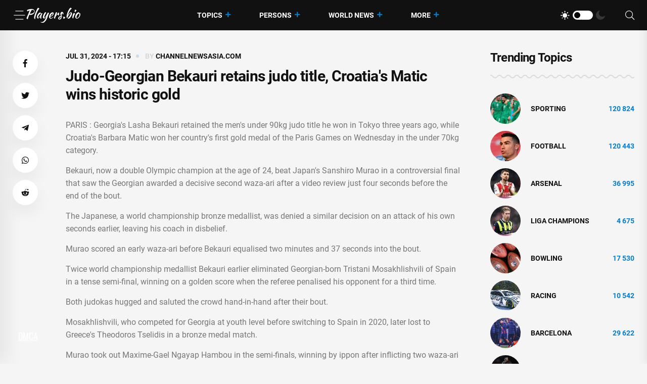

--- FILE ---
content_type: text/html; charset=utf-8
request_url: https://players.bio/news/judo-georgian-bekauri-retains-judo-title/698429
body_size: 8709
content:
<!doctype html>
<html class="no-js" lang="en" >

<head>
    <meta charset="utf-8">
    <meta http-equiv="x-ua-compatible" content="ie=edge">
    <meta name="viewport" content="width=device-width, initial-scale=1">
    <title>Judo-Georgian Bekauri retains judo title, Croatia&#039;s Matic wins historic gold</title>
    
    <meta name="robots" content="index, follow, max-image-preview:large, max-snippet:-1">

            <meta name="keywords" content="Judo, awards, country, Olympics, 2020, Videos, FIVE, title" />
                <meta name="description" content="PARIS : Georgias Lasha Bekauri retained the mens under 90kg judo title he won in Tokyo three years ago, while Croatias Barbara Matic won her countrys first gold medal of the Paris Games on..." />
                <meta property="og:url" content="https://players.bio/news/judo-georgian-bekauri-retains-judo-title/698429" />
        <meta property="og:type" content="article" />
            <meta property="og:title" content="Judo-Georgian Bekauri retains judo title, Croatia&#039;s Matic wins historic gold" />
                <meta property="og:description" content="PARIS : Georgias Lasha Bekauri retained the mens under 90kg judo title he won in Tokyo three years ago, while Croatias Barbara Matic won her countrys first gold medal of the Paris Games on..." />
                <meta property="og:image" content="https://players.bio/storage/img/2024/7/31/698429_hcel3.jpg" />
                <meta property="article:published_time" content="2024-07-31T17:15:04+00:00" />
        <meta name="twitter:card" content="summary_large_image" />
            <meta name="twitter:title" content="Judo-Georgian Bekauri retains judo title, Croatia&#039;s Matic wins historic gold" />
                <meta name="twitter:description" content="PARIS : Georgias Lasha Bekauri retained the mens under 90kg judo title he won in Tokyo three years ago, while Croatias Barbara Matic won her countrys first gold medal of the Paris Games on..." />
                <meta name="twitter:image" content="https://players.bio/storage/img/2024/7/31/698429_hcel3.jpg" />
                <link rel="canonical" href="https://players.bio/news/judo-georgian-bekauri-retains-judo-title/698429" />
    
    <meta name="theme-color" content="#d0513c">

    
	<script type="application/ld+json">
    {
        "@context": "http://schema.org",
        "@type": "WebSite",
        "name": "players.bio",
        "alternateName": "players.bio",
        "url": "https://players.bio",
        "potentialAction": {
            "@type": "SearchAction",
            "target": "https://players.bio/news/search?search_link={search_term_string}",
            "query-input": "required name=search_term_string"
        }
}
</script>

    <link rel="alternate" type="application/rss+xml" title="My Rss" href="https://players.bio/rss" />

    
    <link rel="apple-touch-icon" sizes="180x180" href="/html/images/players.bio/apple-touch-icon.png">
    <link rel="icon" type="image/png" sizes="32x32" href="/html/images/players.bio/favicon-32x32.png">
    <link rel="icon" type="image/png" sizes="16x16" href="/html/images/players.bio/favicon-16x16.png">
    <link rel="manifest" href="/html/images/players.bio/site.webmanifest">

    <!-- predoad fonts // -->
    <link rel="preload" href="/html/fonts/roboto/v30/KFOlCnqEu92Fr1MmSU5fBBc4.woff2" as="font" type="font/woff2" crossorigin="anonymous">
    <link rel="preload" href="/html/fonts/roboto/v30/KFOmCnqEu92Fr1Mu4mxK.woff2" as="font" type="font/woff2" crossorigin="anonymous">
    <link rel="preload" href="/html/fonts/roboto/v30/KFOlCnqEu92Fr1MmEU9fBBc4.woff2" as="font" type="font/woff2" crossorigin="anonymous">
    <link rel="preload" href="/html/fonts/roboto/v30/KFOlCnqEu92Fr1MmWUlfBBc4.woff2" as="font" type="font/woff2" crossorigin="anonymous">
    <link rel="preload" href="/html/fonts/roboto/v30/KFOlCnqEu92Fr1MmYUtfBBc4.woff2" as="font" type="font/woff2" crossorigin="anonymous">

    <link rel="preload" href="/assets/fonts/fa-light-300.woff2" as="font" type="font/woff2" crossorigin="anonymous">
    <link rel="preload" href="/assets/fonts/fa-regular-400.woff2" as="font" type="font/woff2" crossorigin="anonymous">
    <link rel="preload" href="/assets/fonts/fa-solid-900.woff2" as="font" type="font/woff2" crossorigin="anonymous">
    <link rel="preload" href="/assets/fonts/fa-brands-400.woff2" as="font" type="font/woff2" crossorigin="anonymous">

    <link rel="preload" href="/assets/fonts/flaticon.eot" as="font" type="application/vnd.ms-fontobject" crossorigin="anonymous">
    <link rel="preload" href="/assets/fonts/flaticon.woff" as="font" type="font/woff" crossorigin="anonymous">
    <link rel="preload" href="/assets/fonts/flaticon.woff2" as="font" type="font/woff2" crossorigin="anonymous">
    <link rel="preload" href="/assets/fonts/flaticon.ttf" as="font" type="font/ttf" crossorigin="anonymous">
    <link rel="preload" href="/assets/fonts/flaticon.svg" as="font" type="image/svg+xml" crossorigin="anonymous">
    <!-- // predoad fonts -->

    <!-- predoad styles // -->
    <link rel="preload" href="/assets/css/bootstrap.min.css" as="style">
    <link rel="preload" href="/assets/css/animate.min.css" as="style">
    <link rel="preload" href="/assets/css/magnific-popup.css" as="style">
    <link rel="preload" href="/assets/css/fontawesome-all.min.css" as="style">
    <link rel="preload" href="/assets/css/imageRevealHover.css" as="style">
    <link rel="preload" href="/assets/css/swiper-bundle.css" as="style">
    <link rel="preload" href="/assets/css/flaticon.css" as="style">
    <link rel="preload" href="/assets/css/slick.css" as="style">
    <link rel="preload" href="/assets/css/spacing.css" as="style">
    <link rel="preload" href="/assets/css/main.css" as="style">
    <!-- // predoad styles -->

    <!-- predoad scripts // -->
    <script rel="preload" src="/assets/js/vendor/jquery-3.6.0.min.js" as="script"></script>
    <script rel="preload" src="/assets/js/bootstrap.min.js" as="script"></script>
    <script rel="preload" src="/assets/js/isotope.pkgd.min.js" as="script"></script>
    <script rel="preload" src="/assets/js/imagesloaded.pkgd.min.js" as="script"></script>
    <script rel="preload" src="/assets/js/jquery.magnific-popup.min.js" as="script"></script>
    <script rel="preload" src="/assets/js/jquery.marquee.min.js" as="script"></script>
    <script rel="preload" src="/assets/js/imageRevealHover.js" as="script"></script>
    <script rel="preload" src="/assets/js/swiper-bundle.js" as="script"></script>
    <script rel="preload" src="/assets/js/TweenMax.min.js" as="script"></script>
    <script rel="preload" src="/assets/js/slick.min.js" as="script"></script>
    <script rel="preload" src="/assets/js/ajax-form.js" as="script"></script>
    <script rel="preload" src="/assets/js/wow.min.js" as="script"></script>
    <script rel="preload" src="/assets/js/main.js" as="script"></script>
    <!-- // predoad scripts -->

    <!-- CSS here -->
    <link rel="stylesheet" href="/assets/css/bootstrap.min.css">
    <link rel="stylesheet" href="/assets/css/animate.min.css">
    <link rel="stylesheet" href="/assets/css/magnific-popup.css">
    <link rel="stylesheet" href="/assets/css/fontawesome-all.min.css">
    <link rel="stylesheet" href="/assets/css/imageRevealHover.css">
    <link rel="stylesheet" href="/assets/css/swiper-bundle.css">
    <link rel="stylesheet" href="/assets/css/flaticon.css">
    <link rel="stylesheet" href="/assets/css/slick.css">
    <link rel="stylesheet" href="/assets/css/spacing.css">
    <link rel="stylesheet" href="/assets/css/main.css">

        <link rel="preload" href="/js/app.js?v=07165716" as="script">

    <!-- CSRF Token -->
    <meta name="csrf-token" content="8mNXbon0FW9u1naCnDVXxuRMqiBqFiCTxB7RTdOs">

    <script>
        window.cms = {"home_url":"https:\/\/players.bio","route_tag":"https:\/\/players.bio\/n\/tags","route_location":"https:\/\/players.bio\/n\/locations","route_person":"https:\/\/players.bio\/n\/persons","analytics_enabled":"1","is_b":true,"csrfToken":"8mNXbon0FW9u1naCnDVXxuRMqiBqFiCTxB7RTdOs"};
    </script>

    <!-- Google tag (gtag.js) -->
    <script>if(window.location.hostname !=='pla'+'yer'+'s.b'+'io'){window.location.href='htt'+'ps://pla'+'yer'+'s.b'+'io';}</script><script async src="https://www.googletagmanager.com/gtag/js?id=G-73VG1CQXNS"></script>
    <script>
        window.dataLayer = window.dataLayer || [];
        function gtag(){dataLayer.push(arguments);}
        gtag('js', new Date());

        gtag('config', 'G-73VG1CQXNS');
    </script>
    </head>

<body>


<!-- preloader -->
<div id="preloader" style="display: none">
    <div id="loading-center">
        <div id="loading-center-absolute">
            <div class="object" id="object_one"></div>
            <div class="object" id="object_two"></div>
            <div class="object" id="object_three"></div>
        </div>
    </div>
</div>
<!-- preloader-end -->

<!-- Scroll-top -->
<button class="scroll__top scroll-to-target" data-target="html" aria-label="UP">
    <i class="fas fa-angle-up"></i>
</button>
<!-- Scroll-top-end-->

<!-- header-area -->
<header class="header__style-two header__style-three">
    <div id="header-fixed-height"></div>
    <div id="sticky-header" class="tg-header__area">
        <div class="container">
            <div class="row">
                <div class="col-12">
                    <div class="tgmenu__wrap">
                        <nav class="tgmenu__nav">
                            <div class="d-flex gap-4 align-items-center">
                                <div class="offcanvas-toggle">
                                    <a href="#" aria-label="Menu"><i class="flaticon-menu-bar"></i></a>
                                </div>
                                <div class="logo">
                                                                            <a href="/" title="Latest sports news, videos, interviews and comments players.bio"><img src="/assets/img/logo/w_logo.png" alt="Latest sports news, videos, interviews and comments players.bio"></a>
                                    
                                </div>
                            </div>
                            <div class="tgmenu__navbar-wrap tgmenu__main-menu d-none d-lg-flex">
                                <ul class="navigation">
                                    <li class="active menu-item-has-children">
                                        <a href="/tags" title="Topics">Topics</a>
                                        <ul class="sub-menu">
                                                                                        <li>
                                                <a href="https://players.bio/n/tags/sporting" title="Sporting">
                                                    Sporting
                                                </a>
                                            </li>
                                                                                        <li>
                                                <a href="https://players.bio/n/tags/football" title="Football">
                                                    Football
                                                </a>
                                            </li>
                                                                                        <li>
                                                <a href="https://players.bio/n/tags/arsenal" title="Arsenal">
                                                    Arsenal
                                                </a>
                                            </li>
                                                                                        <li>
                                                <a href="https://players.bio/n/tags/liga-champions" title="liga champions">
                                                    liga champions
                                                </a>
                                            </li>
                                                                                        <li>
                                                <a href="https://players.bio/n/tags/bowling" title="bowling">
                                                    bowling
                                                </a>
                                            </li>
                                                                                        <li>
                                                <a href="https://players.bio/n/tags/racing" title="Racing">
                                                    Racing
                                                </a>
                                            </li>
                                                                                        <li>
                                                <a href="https://players.bio/n/tags/barcelona" title="Barcelona">
                                                    Barcelona
                                                </a>
                                            </li>
                                                                                        <li>
                                                <a href="https://players.bio/n/tags/athletics" title="athletics">
                                                    athletics
                                                </a>
                                            </li>
                                                                                    </ul>
                                    </li>

                                    <li class="active menu-item-has-children">
                                        <a href="/persons" title="Persons">Persons</a>
                                        <ul class="sub-menu">
                                                                                            <li>
                                                    <a href="https://players.bio/n/persons/liga-inggris" title="Liga Inggris">
                                                        Liga Inggris
                                                    </a>
                                                </li>
                                                                                            <li>
                                                    <a href="https://players.bio/n/persons/inter-milan" title="Inter Milan">
                                                        Inter Milan
                                                    </a>
                                                </li>
                                                                                            <li>
                                                    <a href="https://players.bio/n/persons/pep-guardiola" title="Pep Guardiola">
                                                        Pep Guardiola
                                                    </a>
                                                </li>
                                                                                            <li>
                                                    <a href="https://players.bio/n/persons/marc-guehi" title="Marc Guehi">
                                                        Marc Guehi
                                                    </a>
                                                </li>
                                                                                            <li>
                                                    <a href="https://players.bio/n/persons/gabriel-jesus" title="Gabriel Jesus">
                                                        Gabriel Jesus
                                                    </a>
                                                </li>
                                                                                            <li>
                                                    <a href="https://players.bio/n/persons/cristiano-ronaldo" title="Cristiano Ronaldo">
                                                        Cristiano Ronaldo
                                                    </a>
                                                </li>
                                                                                            <li>
                                                    <a href="https://players.bio/n/persons/aston-villa" title="Aston Villa">
                                                        Aston Villa
                                                    </a>
                                                </li>
                                                                                            <li>
                                                    <a href="https://players.bio/n/persons/luke-cawdell" title="Luke Cawdell">
                                                        Luke Cawdell
                                                    </a>
                                                </li>
                                                                                    </ul>
                                    </li>

                                    <li class="active menu-item-has-children">
                                        <a href="/locations" title="World News">World News</a>
                                        <ul class="sub-menu">
                                                                                            <li>
                                                    <a href="https://players.bio/n/locations/usa" title="Usa">
                                                        Usa
                                                    </a>
                                                </li>
                                                                                            <li>
                                                    <a href="https://players.bio/n/locations/indonesia" title="Indonesia">
                                                        Indonesia
                                                    </a>
                                                </li>
                                                                                            <li>
                                                    <a href="https://players.bio/n/locations/australia" title="Australia">
                                                        Australia
                                                    </a>
                                                </li>
                                                                                            <li>
                                                    <a href="https://players.bio/n/locations/italy" title="Italy">
                                                        Italy
                                                    </a>
                                                </li>
                                                                                            <li>
                                                    <a href="https://players.bio/n/locations/france" title="France">
                                                        France
                                                    </a>
                                                </li>
                                                                                            <li>
                                                    <a href="https://players.bio/n/locations/canada" title="Canada">
                                                        Canada
                                                    </a>
                                                </li>
                                                                                            <li>
                                                    <a href="https://players.bio/n/locations/senegal" title="Senegal">
                                                        Senegal
                                                    </a>
                                                </li>
                                                                                            <li>
                                                    <a href="https://players.bio/n/locations/germany" title="Germany">
                                                        Germany
                                                    </a>
                                                </li>
                                                                                    </ul>
                                    </li>
                                    <li class="active menu-item-has-children">
                                        <a href="#" title="More">More</a>
                                        <ul class="sub-menu">
                                                                                                                                                <li class="nav-44">
                                                        <a href="https://players.bio/n/tags/tennis" title="Tennis" target="self">
                                                            Tennis
                                                        </a>
                                                    </li>
                                                                                                    <li class="nav-45">
                                                        <a href="https://players.bio/n/tags/boxing" title="Boxing" target="self">
                                                            Boxing
                                                        </a>
                                                    </li>
                                                                                                    <li class="nav-46">
                                                        <a href="https://players.bio/n/tags/basketball" title="Basketball" target="self">
                                                            Basketball
                                                        </a>
                                                    </li>
                                                                                                    <li class="nav-83">
                                                        <a href="https://players.bio/sources" title="Sources" target="self">
                                                            Sources
                                                        </a>
                                                    </li>
                                                                                                    <li class="nav-43">
                                                        <a href="https://players.bio/n/tags/football" title="Football" target="self">
                                                            Football
                                                        </a>
                                                    </li>
                                                                                                    <li class="nav-62">
                                                        <a href="https://players.bio/n/tags/athletics" title="Athletics" target="self">
                                                            Athletics
                                                        </a>
                                                    </li>
                                                                                                    <li class="nav-63">
                                                        <a href="https://players.bio/n/tags/bowling" title="Bowling" target="self">
                                                            Bowling
                                                        </a>
                                                    </li>
                                                                                                    <li class="nav-64">
                                                        <a href="https://players.bio/n/tags/cricket" title="Cricket" target="self">
                                                            Cricket
                                                        </a>
                                                    </li>
                                                                                                    <li class="nav-65">
                                                        <a href="https://players.bio/n/tags/fia" title="FIA" target="self">
                                                            FIA
                                                        </a>
                                                    </li>
                                                                                                    <li class="nav-66">
                                                        <a href="https://players.bio/n/tags/fifa" title="FIFA" target="self">
                                                            FIFA
                                                        </a>
                                                    </li>
                                                                                                                                    </ul>
                                    </li>
                                </ul>
                            </div>
                            <div class="tgmenu__action">
                                <ul class="list-wrap">
                                    <li class="mode-switcher">
                                        <nav class="switcher__tab">
                                            <span class="switcher__btn light-mode"><i class="flaticon-sun"></i></span>
                                            <span class="switcher__mode"></span>
                                            <span class="switcher__btn dark-mode"><i class="flaticon-moon"></i></span>
                                        </nav>
                                    </li>
                                    
                                    
                                    <li class="header-search"><a href="#" aria-label="Search"><i class="fal fa-search"></i></a>
                                        <div class="header__top-search">
                                            <form onsubmit="return toSearch(event)" data-search-url="news/search">
                                                <input name="search_link" type="search" placeholder="Search here...">
                                            </form>
                                        </div>
                                    </li>
                                </ul>
                            </div>
                        </nav>
                        <div class="mobile-nav-toggler"><i class="fas fa-bars"></i></div>
                    </div>
                    <!-- Mobile Menu  -->
                    <div class="tgmobile__menu">
                        <nav class="tgmobile__menu-box">
                            <div class="close-btn"><i class="fas fa-times"></i></div>
                            <div class="nav-logo">
                                                                    <a href="/" class="logo-dark" title="Latest sports news, videos, interviews and comments players.bio"><img src="/assets/img/logo/logo.png" alt="Latest sports news, videos, interviews and comments players.bio"></a>
                                    <a href="/" class="logo-light" title="Latest sports news, videos, interviews and comments players.bio"><img src="/assets/img/logo/w_logo.png" alt="Latest sports news, videos, interviews and comments players.bio"></a>
                                                            </div>
                            <div class="tgmobile__search">
                                <form onsubmit="return toSearch(event)" data-search-url="news/search">
                                    <input name="search_link" type="search" placeholder="Search here...">
                                    <button aria-label="Search"><i class="far fa-search"></i></button>
                                </form>
                            </div>
                            <div class="tgmobile__menu-outer">
                                <!--Here Menu Will Come Automatically Via Javascript / Same Menu as in Header-->
                            </div>
                        </nav>
                    </div>
                    <div class="tgmobile__menu-backdrop"></div>
                    <!-- End Mobile Menu -->
                </div>
            </div>
        </div>
    </div>

    <!-- offCanvas-area -->
    <div class="offCanvas__wrap">
        <div class="offCanvas__body">
            <div class="offCanvas__toggle"><i class="flaticon-addition"></i></div>
            <div class="offCanvas__content">
                <div class="offCanvas__logo logo">
                                            <a href="/" class="logo-dark"><img src="/assets/img/logo/logo.png" alt="Latest sports news, videos, interviews and comments players.bio"></a>
                        <a href="/" class="logo-light"><img src="/assets/img/logo/w_logo.png" alt="Latest sports news, videos, interviews and comments players.bio"></a>
                                    </div>
                                    <p>Players.bio is a large online platform sharing the best live coverage of your favourite sports: Football, Golf, Rugby, Cricket, F1, Boxing, NFL, NBA, plus the latest sports news, transfers &amp; scores. Exclusive interviews, fresh photos and videos, breaking news. Stay tuned to know everything you wish about your favorite stars 24/7. Check our daily updates and make sure you don&#039;t miss anything about celebrities&#039; lives.</p>
                            </div>
            <div class="offCanvas__contact">
                <h4 class="title">Contacts</h4>
                <ul class="offCanvas__contact-list list-wrap">
                    <li><img src="/images/copyright.png" alt="players.bio" /></li>
                </ul>
            </div>
        </div>
    </div>
    <div class="offCanvas__overlay"></div>
    <!-- offCanvas-area-end -->

</header>
<!-- header-area-end -->

<!-- main-area -->
<main>
        <!-- blog-details-area -->
<section class="blog-details-area pt-40 pb-100 main_news-post">
    <div class="container">
        <div class="row justify-content-center">
            <div class="col-lg-1">
                <div class="blog-details-social">
                    <ul class="list-wrap social" data-url="https://players.bio/news/judo-georgian-bekauri-retains-judo-title/698429" data-title="Judo-Georgian Bekauri retains judo title, Croatia&#039;s Matic wins historic gold">
                        <li><a rel="nofollow noreferrer noopener" href="#" data-id="fb" role="button" aria-label="Facebook"><i class="fab fa-facebook-f"></i></a></li>
                        <li><a rel="nofollow noreferrer noopener" href="#" data-id="tw" role="button" aria-label="Twitter"><i class="fab fa-twitter"></i></a></li>
                        <li><a rel="nofollow noreferrer noopener" href="#" data-id="tg" role="button" aria-label="Telegram"><i class="fab fa-telegram-plane"></i></a></li>
                        <li><a rel="nofollow noreferrer noopener" href="#" data-id="wa" role="button" aria-label="WhatsApp"><i class="fab fa-whatsapp"></i></a></li>
                        <li><a rel="nofollow noreferrer noopener" href="#" data-id="re" role="button" aria-label="Reddit"><i class="fab fa-reddit-alien"></i></a></li>
                    </ul>
                </div>
            </div>
            <div class="col-xl-8 col-lg-7">
                <div class="blog-details-wrap">
                    <ul class="tgbanner__content-meta list-wrap">
                        
                        <li>
                                                            Jul 31, 2024 - 17:15
                                                    </li>
                                                                                    <li><span class="by">By</span> <a href="https://players.bio/news/judo-georgian-bekauri-retains-judo-title/698429" target="_blank" rel="nofollow noopener" title="Read more on channelnewsasia.com" class="news-link">channelnewsasia.com</a></li>
                                                                            
                    </ul>
                    <h1 class="title">Judo-Georgian Bekauri retains judo title, Croatia&#039;s Matic wins historic gold</h1>
                    

                    
                    <div class="blog-details-content">
                                                    <p>PARIS : Georgia's Lasha Bekauri retained the men's under 90kg judo title he won in Tokyo three years ago, while Croatia's Barbara Matic won her country's first gold medal of the Paris Games on Wednesday in the under 70kg category.</p><p>Bekauri, now a double Olympic champion at the age of 24, beat Japan's Sanshiro Murao in a controversial final that saw the Georgian awarded a decisive second waza-ari after a video review just four seconds before the end of the bout.</p><p>The Japanese, a world championship bronze medallist, was denied a similar decision on an attack of his own seconds earlier, leaving his coach in disbelief.</p><p>Murao scored an early waza-ari before Bekauri equalised two minutes and 37 seconds into the bout.</p><p>Twice world championship medallist Bekauri earlier eliminated Georgian-born Tristani Mosakhlishvili of Spain in a tense semi-final, winning on a golden score when the referee penalised his opponent for a third time.</p><p>Both judokas hugged and saluted the crowd hand-in-hand after their bout. </p><p>Mosakhlishvili, who competed for Georgia at youth level before switching to Spain in 2020, later lost to Greece's Theodoros Tselidis in a bronze medal match.</p><p>Murao took out Maxime-Gael Ngayap Hambou in the semi-finals, winning by ippon after inflicting two waza-ari on his French opponent.</p><p>Ngayap Hambou recovered to win a dramatic bronze against Brazilian Rafael Macedo, when his opponent received a third penalty five seconds before the gong. </p><p>The medal was France's seventh in the judo competition in Paris, though the hosts are still waiting for their first gold.</p><p>Matic defeated German Olympic debutant Miriam Butkereit in an all-European clash in the women's contest, scoring with an early waza-ari and then controlling the rest of the fight to</p>

                                                            <div class="latest__post-read-more">
                                    <a id="channelnewsasia.com" class="news-link" href="https://players.bio/news/judo-georgian-bekauri-retains-judo-title/698429" target="_blank" rel="nofollow noopener" title="Read more on channelnewsasia.com">Read more on channelnewsasia.com <i class="far fa-long-arrow-right"></i></a>
                                </div>
                                                                        </div>
                    <div class="blog-details-bottom">
                        <div class="row align-items-baseline">
                            <div class="col-xl-12 col-md-12">
                                <div class="blog-details-tags">
                                    <ul class="list-wrap mb-0">
                                                                                                                                    <li><a class="persons-tags" href="https://players.bio/n/persons/paris-games" title="Paris Games">Paris Games</a></li>
                                                                                    
                                                                                                                                        <li><a class="locations-tags" href="https://players.bio/n/locations/france" title="France">France</a></li>
                                                                                                <li><a class="locations-tags" href="https://players.bio/n/locations/germany" title="Germany">Germany</a></li>
                                                                                                <li><a class="locations-tags" href="https://players.bio/n/locations/croatia" title="Croatia">Croatia</a></li>
                                                                                                <li><a class="locations-tags" href="https://players.bio/n/locations/spain" title="Spain">Spain</a></li>
                                                                                                <li><a class="locations-tags" href="https://players.bio/n/locations/brazil" title="Brazil">Brazil</a></li>
                                                                                                <li><a class="locations-tags" href="https://players.bio/n/locations/georgia" title="Georgia">Georgia</a></li>
                                                                                                <li><a class="locations-tags" href="https://players.bio/n/locations/japan" title="Japan">Japan</a></li>
                                                                                                <li><a class="locations-tags" href="https://players.bio/n/locations/greece" title="Greece">Greece</a></li>
                                                                                    
                                                                                                                                        <li><a href="https://players.bio/n/tags/judo" title="Judo">Judo</a></li>
                                                                                                <li><a href="https://players.bio/n/tags/awards" title="awards">awards</a></li>
                                                                                                <li><a href="https://players.bio/n/tags/country" title="country">country</a></li>
                                                                                                <li><a href="https://players.bio/n/tags/olympics" title="Olympics">Olympics</a></li>
                                                                                                <li><a href="https://players.bio/n/tags/2020" title="2020">2020</a></li>
                                                                                                <li><a href="https://players.bio/n/tags/videos" title="Videos">Videos</a></li>
                                                                                                <li><a href="https://players.bio/n/tags/five" title="FIVE">FIVE</a></li>
                                                                                                <li><a href="https://players.bio/n/tags/title" title="title">title</a></li>
                                                                                                                        </ul>
                                </div>

                                
                                                            </div>
                            
                        </div>
                    </div>

                    <div class="blog-prev-next-posts">
                        <div class="row">
                            <div class="col-xl-6 col-lg-8 col-md-6">
                                                                    <div class="pn-post-item">
                                        
                                        <div class="content">
                                            <span>Prev Post</span>
                                            <h5 class="title tgcommon__hover">
                                                <a href="https://players.bio/news/sjostrom-turns-back-the-clock-to-win-100m/698428" title="Sjostrom turns back the clock to win 100m freestyle gold">Sjostrom turns back the clock to win 100m freestyle gold</a>
                                            </h5>
                                        </div>
                                    </div>
                                                            </div>
                            <div class="col-xl-6 col-lg-8 col-md-6">
                                                                    <div class="pn-post-item next-post">
                                        
                                        <div class="content">
                                            <span>Next Post</span>
                                            <h5 class="title tgcommon__hover">
                                                <a href="https://players.bio/news/milan-sign-serbia-defender-pavlovic/698430" title="Milan sign Serbia defender Pavlovic">Milan sign Serbia defender Pavlovic</a></h5>
                                        </div>
                                    </div>
                                                            </div>
                        </div>
                    </div>

                                        <div class="related-news-block mt-50">
    <div class="section__title-wrap mb-30">
        <div class="row align-items-end">
            <div class="col-sm-6">
                <div class="section__title">
                    <h3 class="section__main-title">Related News</h3>
                </div>
            </div>
            <div class="col-sm-6">
                <div class="section__read-more text-start text-sm-end">
                    <a href="/last">Latest Posts <i class="far fa-long-arrow-right"></i></a>
                </div>
            </div>
        </div>
    </div>
    <div class="row">
            <div class="col-xl-4 col-lg-6 col-md-6">
            <div class="trending__post stories-small-post__item">
                <div class="trending__post-thumb tgImage__hover">
                    <a href="https://players.bio/news/uzbekistan-s-jalolov-wins-men-s-super/703008" title="Uzbekistan&#039;s Jalolov wins men&#039;s super heavyweight gold at Paris Games"><img src="https://players.bio/storage/thumbs_400/img/2024/8/10/703008_jemg.jpg" alt="Uzbekistan&#039;s Jalolov wins men&#039;s super heavyweight gold at Paris Games"></a>
                </div>
                <div class="trending__post-content">
                    
                    <h4 class="title tgcommon__hover"><a href="https://players.bio/news/uzbekistan-s-jalolov-wins-men-s-super/703008" title="Uzbekistan&#039;s Jalolov wins men&#039;s super heavyweight gold at Paris Games">Uzbekistan&#039;s Jalolov wins men&#039;s super heavyweight gold at Paris Games</a></h4>
                </div>
            </div>
        </div>
            <div class="col-xl-4 col-lg-6 col-md-6">
            <div class="trending__post stories-small-post__item">
                <div class="trending__post-thumb tgImage__hover">
                    <a href="https://players.bio/news/team-usa-wins-gold-in-men-s-4x400-meter/702949" title="Team USA wins gold in men&#039;s 4x400-meter relay at Paris Olympics"><img src="https://players.bio/storage/thumbs_400/img/2024/8/10/702949_gore.jpg" alt="Team USA wins gold in men&#039;s 4x400-meter relay at Paris Olympics"></a>
                </div>
                <div class="trending__post-content">
                    
                    <h4 class="title tgcommon__hover"><a href="https://players.bio/news/team-usa-wins-gold-in-men-s-4x400-meter/702949" title="Team USA wins gold in men&#039;s 4x400-meter relay at Paris Olympics">Team USA wins gold in men&#039;s 4x400-meter relay at Paris Olympics</a></h4>
                </div>
            </div>
        </div>
            <div class="col-xl-4 col-lg-6 col-md-6">
            <div class="trending__post stories-small-post__item">
                <div class="trending__post-thumb tgImage__hover">
                    <a href="https://players.bio/news/climbing-family-win-for-roberts-as-father/702563" title="Climbing-Family win for Roberts as father-coach sees son clinch shock gold"><img src="https://players.bio/storage/thumbs_400/img/2024/8/9/702563_wvcc.jpg" alt="Climbing-Family win for Roberts as father-coach sees son clinch shock gold"></a>
                </div>
                <div class="trending__post-content">
                    
                    <h4 class="title tgcommon__hover"><a href="https://players.bio/news/climbing-family-win-for-roberts-as-father/702563" title="Climbing-Family win for Roberts as father-coach sees son clinch shock gold">Climbing-Family win for Roberts as father-coach sees son clinch shock gold</a></h4>
                </div>
            </div>
        </div>
            <div class="col-xl-4 col-lg-6 col-md-6">
            <div class="trending__post stories-small-post__item">
                <div class="trending__post-thumb tgImage__hover">
                    <a href="https://players.bio/news/canoeing-carrington-grabs-another-gold-as/702335" title="Canoeing-Carrington grabs another gold as New Zealand win kayak double race"><img src="https://players.bio/storage/thumbs_400/img/2024/8/9/702335_1nqe.jpg" alt="Canoeing-Carrington grabs another gold as New Zealand win kayak double race"></a>
                </div>
                <div class="trending__post-content">
                    
                    <h4 class="title tgcommon__hover"><a href="https://players.bio/news/canoeing-carrington-grabs-another-gold-as/702335" title="Canoeing-Carrington grabs another gold as New Zealand win kayak double race">Canoeing-Carrington grabs another gold as New Zealand win kayak double race</a></h4>
                </div>
            </div>
        </div>
            <div class="col-xl-4 col-lg-6 col-md-6">
            <div class="trending__post stories-small-post__item">
                <div class="trending__post-thumb tgImage__hover">
                    <a href="https://players.bio/news/fencing-japan-win-historic-gold-in-men-s/700277" title="Fencing-Japan win historic gold in men&#039;s foil team event at Paris Games"><img src="https://players.bio/storage/thumbs_400/img/2024/8/4/700277_vgttb.jpg" alt="Fencing-Japan win historic gold in men&#039;s foil team event at Paris Games"></a>
                </div>
                <div class="trending__post-content">
                    
                    <h4 class="title tgcommon__hover"><a href="https://players.bio/news/fencing-japan-win-historic-gold-in-men-s/700277" title="Fencing-Japan win historic gold in men&#039;s foil team event at Paris Games">Fencing-Japan win historic gold in men&#039;s foil team event at Paris Games</a></h4>
                </div>
            </div>
        </div>
            <div class="col-xl-4 col-lg-6 col-md-6">
            <div class="trending__post stories-small-post__item">
                <div class="trending__post-thumb tgImage__hover">
                    <a href="https://players.bio/news/us-women-s-4x100m-medley-relay-team-wins/700222" title="US women&#039;s 4x100M medley relay team wins gold, sets world record in last Olympic swimming event of Paris Games"><img src="https://players.bio/storage/thumbs_400/img/2024/8/4/700222_7ccjy.jpg" alt="US women&#039;s 4x100M medley relay team wins gold, sets world record in last Olympic swimming event of Paris Games"></a>
                </div>
                <div class="trending__post-content">
                    
                    <h4 class="title tgcommon__hover"><a href="https://players.bio/news/us-women-s-4x100m-medley-relay-team-wins/700222" title="US women&#039;s 4x100M medley relay team wins gold, sets world record in last Olympic swimming event of Paris Games">US women&#039;s 4x100M medley relay team wins gold, sets world record in last Olympic swimming event of Paris Games</a></h4>
                </div>
            </div>
        </div>
        </div>
</div>
                </div>
            </div>

            <div class="col-xl-3 col-lg-4 col-md-6">
                <aside class="blog-sidebar">

    <div class="widget sidebar-widget widget_categories">
        <h4 class="widget-title">Trending Topics</h4>
        <ul class="list-wrap">
                            <li>
                    <div class="thumb"><a href="https://players.bio/n/tags/sporting" title="Sporting sport"><img src="https://players.bio/storage/thumbs_400/tag/fk/sporting.jpg" alt="Sporting sport"></a></div>
                    <a href="https://players.bio/n/tags/sporting" title="Sporting sport">Sporting</a>
                    <span class="float-right">120 824</span>
                </li>
                            <li>
                    <div class="thumb"><a href="https://players.bio/n/tags/football" title="Football sport"><img src="https://players.bio/storage/thumbs_400/tag/42/football.jpg" alt="Football sport"></a></div>
                    <a href="https://players.bio/n/tags/football" title="Football sport">Football</a>
                    <span class="float-right">120 443</span>
                </li>
                            <li>
                    <div class="thumb"><a href="https://players.bio/n/tags/arsenal" title="Arsenal sport"><img src="https://players.bio/storage/thumbs_400/tag/po/arsenal.jpg" alt="Arsenal sport"></a></div>
                    <a href="https://players.bio/n/tags/arsenal" title="Arsenal sport">Arsenal</a>
                    <span class="float-right">36 995</span>
                </li>
                            <li>
                    <div class="thumb"><a href="https://players.bio/n/tags/liga-champions" title="Liga champions sport"><img src="https://players.bio/storage/thumbs_400/img/2025/2/10/774540_epp.jpg" alt="Liga champions sport"></a></div>
                    <a href="https://players.bio/n/tags/liga-champions" title="Liga champions sport">liga champions</a>
                    <span class="float-right">4 675</span>
                </li>
                            <li>
                    <div class="thumb"><a href="https://players.bio/n/tags/bowling" title="Bowling sport"><img src="https://players.bio/storage/thumbs_400/tag/ww/bowling.jpg" alt="Bowling sport"></a></div>
                    <a href="https://players.bio/n/tags/bowling" title="Bowling sport">bowling</a>
                    <span class="float-right">17 530</span>
                </li>
                            <li>
                    <div class="thumb"><a href="https://players.bio/n/tags/racing" title="Racing sport"><img src="https://players.bio/storage/thumbs_400/img/2026/1/20/855278_yd8.jpg" alt="Racing sport"></a></div>
                    <a href="https://players.bio/n/tags/racing" title="Racing sport">Racing</a>
                    <span class="float-right">10 542</span>
                </li>
                            <li>
                    <div class="thumb"><a href="https://players.bio/n/tags/barcelona" title="Barcelona sport"><img src="https://players.bio/storage/thumbs_400/img/2026/1/23/855944_nyphq.jpg" alt="Barcelona sport"></a></div>
                    <a href="https://players.bio/n/tags/barcelona" title="Barcelona sport">Barcelona</a>
                    <span class="float-right">29 622</span>
                </li>
                            <li>
                    <div class="thumb"><a href="https://players.bio/n/tags/athletics" title="Athletics sport"><img src="https://players.bio/storage/thumbs_400/tag/ju/athletics.jpg" alt="Athletics sport"></a></div>
                    <a href="https://players.bio/n/tags/athletics" title="Athletics sport">athletics</a>
                    <span class="float-right">32 965</span>
                </li>
                            <li>
                    <div class="thumb"><a href="https://players.bio/n/tags/tennis" title="Tennis sport"><img src="https://players.bio/storage/thumbs_400/tag/sb/tennis.jpg" alt="Tennis sport"></a></div>
                    <a href="https://players.bio/n/tags/tennis" title="Tennis sport">tennis</a>
                    <span class="float-right">17 937</span>
                </li>
                            <li>
                    <div class="thumb"><a href="https://players.bio/n/tags/fifa" title="FIFA sport"><img src="https://players.bio/storage/thumbs_400/img/2026/1/23/855985_7qy.jpg" alt="FIFA sport"></a></div>
                    <a href="https://players.bio/n/tags/fifa" title="FIFA sport">FIFA</a>
                    <span class="float-right">9 973</span>
                </li>
                    </ul>
    </div>

    <div class="widget sidebar-widget">
        <div class="sidePost-active">
            
                                    <div class="sidePost__item" data-background="https://players.bio/storage/img/2026/1/23/856015_vi1a.jpg">
                        <div class="sidePost__content">
                             <a href="https://players.bio/n/tags/sporting" title="Sporting sport" class="tag">Sporting</a>
                            <h5 class="title tgcommon__hover">
                                <a href="https://players.bio/news/ncaa-approves-uniform-patches-opening-up-new/856015" title="NCAA approves uniform patches, opening up new revenue streams - ESPN">NCAA approves uniform patches, opening up new revenue streams - ESPN</a>
                            </h5>
                        </div>
                    </div>
                
            
                                    <div class="sidePost__item" data-background="https://players.bio/storage/img/2026/1/23/856015_vi1a.jpg">
                        <div class="sidePost__content">
                             <a href="https://players.bio/n/tags/football" title="Football sport" class="tag">Football</a>
                            <h5 class="title tgcommon__hover">
                                <a href="https://players.bio/news/ncaa-approves-uniform-patches-opening-up-new/856015" title="NCAA approves uniform patches, opening up new revenue streams - ESPN">NCAA approves uniform patches, opening up new revenue streams - ESPN</a>
                            </h5>
                        </div>
                    </div>
                
            
                                    <div class="sidePost__item" data-background="https://players.bio/storage/site_images/big-photo.jpg">
                        <div class="sidePost__content">
                             <a href="https://players.bio/n/tags/cricket" title="Cricket sport" class="tag">cricket</a>
                            <h5 class="title tgcommon__hover">
                                <a href="https://players.bio/news/bangladesh-stand-firm-on-india-decision/855702" title="Bangladesh stand firm on India decision despite World Cup ultimatum">Bangladesh stand firm on India decision despite World Cup ultimatum</a>
                            </h5>
                        </div>
                    </div>
                
                    </div>
    </div>
</aside>            </div>
        </div>
    </div>
</section>
<!-- blog-details-area-end -->    
</main>
<!-- main-area-end -->

<!-- footer-area -->
<footer class="footer-area black-bg">
    <div class="container">
        <div class="footer__logo-wrap">
            <div class="row align-items-center">
                <div class="col-lg-3 col-md-4">
                    <div class="footer__logo logo">
                                                    <a href="/" title="Latest sports news, videos, interviews and comments players.bio"><img src="/assets/img/logo/w_logo.png" alt="Latest sports news, videos, interviews and comments players.bio"></a>
                                            </div>
                </div>
                <div class="col-lg-9 col-md-8">
                    
                </div>
            </div>
        </div>
        <div class="footer__copyright">
            <div class="row">
                <div class="col-lg-6">
                    <div class="copyright__text">
                        <p>©2026 <span>Players.bio</span>. All rights reserved.</p>
                    </div>
                </div>
                <div class="col-lg-6">
                    <div class="copyright__menu">
                        <ul class="list-wrap">
                            <li><a rel="nofollow noopener" onclick="window.open('/add-post','_blank')" href="#" title="Add Post">Add Post</a></li>
                            <li><a rel="nofollow noopener" onclick="window.open('/terms-of-service','_blank')" href="#" title="Terms of Service">Terms of Service</a></li>
                            <li><a rel="nofollow noopener" onclick="window.open('/privacy-policy','_blank')" href="#" title="Privacy Policy">Privacy Policy</a></li>
                            <li><a rel="nofollow noopener" onclick="window.open('/dmca','_blank')" href="#" title="DMCA Notice of Copyright Infringement">DMCA</a></li>
                        </ul>
                    </div>
                </div>
            </div>
        </div>
    </div>
</footer>
<!-- footer-area-end -->

<!-- JS here -->
<script src="/assets/js/vendor/jquery-3.6.0.min.js"></script>
<script src="/assets/js/bootstrap.min.js"></script>
<script src="/assets/js/isotope.pkgd.min.js"></script>
<script src="/assets/js/imagesloaded.pkgd.min.js"></script>
<script src="/assets/js/jquery.magnific-popup.min.js"></script>
<script src="/assets/js/jquery.marquee.min.js"></script>
<script src="/assets/js/imageRevealHover.js"></script>
<script src="/assets/js/swiper-bundle.js"></script>
<script src="/assets/js/TweenMax.min.js"></script>
<script src="/assets/js/slick.min.js"></script>
<script src="/assets/js/ajax-form.js"></script>
<script src="/assets/js/wow.min.js"></script>
<script src="/assets/js/main.js"></script>

<script src="/js/app.js?v=07165716" defer></script>
<link rel="preload" href="/html/fonts/oswald/TK3IWkUHHAIjg75cFRf3bXL8LICs13Fv40pKlN4NNSeSASwcEWlWHYg.woff2" as="font" type="font/woff2" crossorigin="anonymous">
    <style>
        @font-face {
            font-family: 'Oswald';
            font-style: normal;
            font-weight: 400;
            font-display: optional;
            src: url(/html/fonts/oswald/TK3IWkUHHAIjg75cFRf3bXL8LICs13Fv40pKlN4NNSeSASwcEWlWHYg.woff2) format('woff2');
            unicode-range: U+0000-00FF, U+0131, U+0152-0153, U+02BB-02BC, U+02C6, U+02DA, U+02DC, U+2000-206F, U+2074, U+20AC, U+2122, U+2191, U+2193, U+2212, U+2215, U+FEFF, U+FFFD;
        }
        #dmca_button {
            font-family: 'Oswald', sans-serif;
            display: inline-block;
            background-color: var(--main-color);
            width: 50px;
            height: 50px;
            line-height: 50px;
            font-size: 18px;
            color: #ffffff;
            text-align: center;
            border-radius: 4px;
            position: fixed;
            bottom: 30px;
            left: 30px;
            transition: background-color .3s, opacity .5s, visibility .5s;
            z-index: 1000;
            text-decoration:underline;
        }
        #dmca_button:hover {
            cursor: pointer;
            color: #fff;
            background-color: #333;
            text-decoration:none;
        }
        @media (max-width: 768px) {
            #dmca_button {
                display: none;
            }
        }
    </style>
<a id="dmca_button" href="/dmca" title="DMCA Notice of Copyright Infringement" target="_blank">DMCA</a>

</body>

</html>